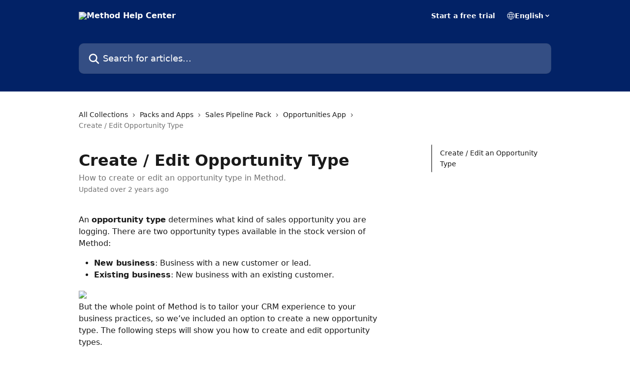

--- FILE ---
content_type: text/html; charset=utf-8
request_url: https://help.method.me/en/articles/2463540-create-edit-opportunity-type
body_size: 14829
content:
<!DOCTYPE html><html lang="en"><head><meta charSet="utf-8" data-next-head=""/><title data-next-head="">Create / Edit Opportunity Type | Method Help Center</title><meta property="og:title" content="Create / Edit Opportunity Type | Method Help Center" data-next-head=""/><meta name="twitter:title" content="Create / Edit Opportunity Type | Method Help Center" data-next-head=""/><meta property="og:description" content="How to create or edit an opportunity type in Method." data-next-head=""/><meta name="twitter:description" content="How to create or edit an opportunity type in Method." data-next-head=""/><meta name="description" content="How to create or edit an opportunity type in Method." data-next-head=""/><meta property="og:type" content="article" data-next-head=""/><meta name="robots" content="all" data-next-head=""/><meta name="viewport" content="width=device-width, initial-scale=1" data-next-head=""/><link href="https://intercom.help/MethodCRM/assets/favicon" rel="icon" data-next-head=""/><link rel="canonical" href="https://help.method.me/en/articles/2463540-create-edit-opportunity-type" data-next-head=""/><link rel="alternate" href="https://help.method.me/en/articles/2463540-create-edit-opportunity-type" hrefLang="en" data-next-head=""/><link rel="alternate" href="https://help.method.me/en/articles/2463540-create-edit-opportunity-type" hrefLang="x-default" data-next-head=""/><link nonce="PJMh9Q46/cP90CEFUUcu5n+egi/ux1O8GNxZvde3WiE=" rel="preload" href="https://static.intercomassets.com/_next/static/css/3141721a1e975790.css" as="style"/><link nonce="PJMh9Q46/cP90CEFUUcu5n+egi/ux1O8GNxZvde3WiE=" rel="stylesheet" href="https://static.intercomassets.com/_next/static/css/3141721a1e975790.css" data-n-g=""/><noscript data-n-css="PJMh9Q46/cP90CEFUUcu5n+egi/ux1O8GNxZvde3WiE="></noscript><script defer="" nonce="PJMh9Q46/cP90CEFUUcu5n+egi/ux1O8GNxZvde3WiE=" nomodule="" src="https://static.intercomassets.com/_next/static/chunks/polyfills-42372ed130431b0a.js"></script><script defer="" src="https://static.intercomassets.com/_next/static/chunks/7506.a4d4b38169fb1abb.js" nonce="PJMh9Q46/cP90CEFUUcu5n+egi/ux1O8GNxZvde3WiE="></script><script src="https://static.intercomassets.com/_next/static/chunks/webpack-4da537da2e1399c9.js" nonce="PJMh9Q46/cP90CEFUUcu5n+egi/ux1O8GNxZvde3WiE=" defer=""></script><script src="https://static.intercomassets.com/_next/static/chunks/framework-1f1b8d38c1d86c61.js" nonce="PJMh9Q46/cP90CEFUUcu5n+egi/ux1O8GNxZvde3WiE=" defer=""></script><script src="https://static.intercomassets.com/_next/static/chunks/main-867d51f9867933e7.js" nonce="PJMh9Q46/cP90CEFUUcu5n+egi/ux1O8GNxZvde3WiE=" defer=""></script><script src="https://static.intercomassets.com/_next/static/chunks/pages/_app-02ea0cdde8491f07.js" nonce="PJMh9Q46/cP90CEFUUcu5n+egi/ux1O8GNxZvde3WiE=" defer=""></script><script src="https://static.intercomassets.com/_next/static/chunks/d0502abb-aa607f45f5026044.js" nonce="PJMh9Q46/cP90CEFUUcu5n+egi/ux1O8GNxZvde3WiE=" defer=""></script><script src="https://static.intercomassets.com/_next/static/chunks/6190-ef428f6633b5a03f.js" nonce="PJMh9Q46/cP90CEFUUcu5n+egi/ux1O8GNxZvde3WiE=" defer=""></script><script src="https://static.intercomassets.com/_next/static/chunks/5729-6d79ddfe1353a77c.js" nonce="PJMh9Q46/cP90CEFUUcu5n+egi/ux1O8GNxZvde3WiE=" defer=""></script><script src="https://static.intercomassets.com/_next/static/chunks/296-7834dcf3444315af.js" nonce="PJMh9Q46/cP90CEFUUcu5n+egi/ux1O8GNxZvde3WiE=" defer=""></script><script src="https://static.intercomassets.com/_next/static/chunks/4835-9db7cd232aae5617.js" nonce="PJMh9Q46/cP90CEFUUcu5n+egi/ux1O8GNxZvde3WiE=" defer=""></script><script src="https://static.intercomassets.com/_next/static/chunks/2735-8954effe331a5dbf.js" nonce="PJMh9Q46/cP90CEFUUcu5n+egi/ux1O8GNxZvde3WiE=" defer=""></script><script src="https://static.intercomassets.com/_next/static/chunks/pages/%5BhelpCenterIdentifier%5D/%5Blocale%5D/articles/%5BarticleSlug%5D-cb17d809302ca462.js" nonce="PJMh9Q46/cP90CEFUUcu5n+egi/ux1O8GNxZvde3WiE=" defer=""></script><script src="https://static.intercomassets.com/_next/static/55on2nE3OuQRdtQuieN9l/_buildManifest.js" nonce="PJMh9Q46/cP90CEFUUcu5n+egi/ux1O8GNxZvde3WiE=" defer=""></script><script src="https://static.intercomassets.com/_next/static/55on2nE3OuQRdtQuieN9l/_ssgManifest.js" nonce="PJMh9Q46/cP90CEFUUcu5n+egi/ux1O8GNxZvde3WiE=" defer=""></script><meta name="sentry-trace" content="98cc599b61e8d3a62b11dda462d37c50-7f13bcff2a21c9e2-0"/><meta name="baggage" content="sentry-environment=production,sentry-release=73b2ec6af7d98520838b50161b730900373976ca,sentry-public_key=187f842308a64dea9f1f64d4b1b9c298,sentry-trace_id=98cc599b61e8d3a62b11dda462d37c50,sentry-org_id=2129,sentry-sampled=false,sentry-sample_rand=0.6593564604573942,sentry-sample_rate=0"/><style id="__jsx-3870238543">:root{--body-bg: rgb(255, 255, 255);
--body-image: none;
--body-bg-rgb: 255, 255, 255;
--body-border: rgb(230, 230, 230);
--body-primary-color: #1a1a1a;
--body-secondary-color: #737373;
--body-reaction-bg: rgb(242, 242, 242);
--body-reaction-text-color: rgb(64, 64, 64);
--body-toc-active-border: #737373;
--body-toc-inactive-border: #f2f2f2;
--body-toc-inactive-color: #737373;
--body-toc-active-font-weight: 400;
--body-table-border: rgb(204, 204, 204);
--body-color: hsl(0, 0%, 0%);
--footer-bg: rgb(255, 255, 255);
--footer-image: none;
--footer-border: rgb(230, 230, 230);
--footer-color: hsl(211, 10%, 61%);
--header-bg: rgb(2, 34, 102);
--header-image: none;
--header-color: hsl(0, 0%, 100%);
--collection-card-bg: rgb(255, 255, 255);
--collection-card-image: none;
--collection-card-color: hsl(221, 96%, 20%);
--card-bg: rgb(255, 255, 255);
--card-border-color: rgb(230, 230, 230);
--card-border-inner-radius: 6px;
--card-border-radius: 8px;
--card-shadow: 0 1px 2px 0 rgb(0 0 0 / 0.05);
--search-bar-border-radius: 10px;
--search-bar-width: 100%;
--ticket-blue-bg-color: #dce1f9;
--ticket-blue-text-color: #334bfa;
--ticket-green-bg-color: #d7efdc;
--ticket-green-text-color: #0f7134;
--ticket-orange-bg-color: #ffebdb;
--ticket-orange-text-color: #b24d00;
--ticket-red-bg-color: #ffdbdb;
--ticket-red-text-color: #df2020;
--header-height: 245px;
--header-subheader-background-color: #000000;
--header-subheader-font-color: #FFFFFF;
--content-block-bg: rgb(255, 255, 255);
--content-block-image: none;
--content-block-color: hsl(0, 0%, 10%);
--content-block-button-bg: rgb(51, 75, 250);
--content-block-button-image: none;
--content-block-button-color: hsl(0, 0%, 100%);
--content-block-button-radius: 6px;
--primary-color: hsl(221, 96%, 20%);
--primary-color-alpha-10: hsla(221, 96%, 20%, 0.1);
--primary-color-alpha-60: hsla(221, 96%, 20%, 0.6);
--text-on-primary-color: #ffffff}</style><style id="__jsx-1611979459">:root{--font-family-primary: system-ui, "Segoe UI", "Roboto", "Helvetica", "Arial", sans-serif, "Apple Color Emoji", "Segoe UI Emoji", "Segoe UI Symbol"}</style><style id="__jsx-2466147061">:root{--font-family-secondary: system-ui, "Segoe UI", "Roboto", "Helvetica", "Arial", sans-serif, "Apple Color Emoji", "Segoe UI Emoji", "Segoe UI Symbol"}</style><style id="__jsx-cf6f0ea00fa5c760">.fade-background.jsx-cf6f0ea00fa5c760{background:radial-gradient(333.38%100%at 50%0%,rgba(var(--body-bg-rgb),0)0%,rgba(var(--body-bg-rgb),.00925356)11.67%,rgba(var(--body-bg-rgb),.0337355)21.17%,rgba(var(--body-bg-rgb),.0718242)28.85%,rgba(var(--body-bg-rgb),.121898)35.03%,rgba(var(--body-bg-rgb),.182336)40.05%,rgba(var(--body-bg-rgb),.251516)44.25%,rgba(var(--body-bg-rgb),.327818)47.96%,rgba(var(--body-bg-rgb),.409618)51.51%,rgba(var(--body-bg-rgb),.495297)55.23%,rgba(var(--body-bg-rgb),.583232)59.47%,rgba(var(--body-bg-rgb),.671801)64.55%,rgba(var(--body-bg-rgb),.759385)70.81%,rgba(var(--body-bg-rgb),.84436)78.58%,rgba(var(--body-bg-rgb),.9551)88.2%,rgba(var(--body-bg-rgb),1)100%),var(--header-image),var(--header-bg);background-size:cover;background-position-x:center}</style><style id="__jsx-27f84a20f81f6ce9">.table-of-contents::-webkit-scrollbar{width:8px}.table-of-contents::-webkit-scrollbar-thumb{background-color:#f2f2f2;border-radius:8px}</style><style id="__jsx-a49d9ef8a9865a27">.table_of_contents.jsx-a49d9ef8a9865a27{max-width:260px;min-width:260px}</style><style id="__jsx-62724fba150252e0">.related_articles section a{color:initial}</style><style id="__jsx-4bed0c08ce36899e">.article_body a:not(.intercom-h2b-button){color:var(--primary-color)}article a.intercom-h2b-button{background-color:var(--primary-color);border:0}.zendesk-article table{overflow-x:scroll!important;display:block!important;height:auto!important}.intercom-interblocks-unordered-nested-list ul,.intercom-interblocks-ordered-nested-list ol{margin-top:16px;margin-bottom:16px}.intercom-interblocks-unordered-nested-list ul .intercom-interblocks-unordered-nested-list ul,.intercom-interblocks-unordered-nested-list ul .intercom-interblocks-ordered-nested-list ol,.intercom-interblocks-ordered-nested-list ol .intercom-interblocks-ordered-nested-list ol,.intercom-interblocks-ordered-nested-list ol .intercom-interblocks-unordered-nested-list ul{margin-top:0;margin-bottom:0}.intercom-interblocks-image a:focus{outline-offset:3px}</style></head><body><div id="__next"><div dir="ltr" class="h-full w-full"><a href="#main-content" class="sr-only font-bold text-header-color focus:not-sr-only focus:absolute focus:left-4 focus:top-4 focus:z-50" aria-roledescription="Link, Press control-option-right-arrow to exit">Skip to main content</a><main class="header__lite"><header id="header" data-testid="header" class="jsx-cf6f0ea00fa5c760 flex flex-col text-header-color"><div class="jsx-cf6f0ea00fa5c760 relative flex grow flex-col mb-9 bg-header-bg bg-header-image bg-cover bg-center pb-9"><div id="sr-announcement" aria-live="polite" class="jsx-cf6f0ea00fa5c760 sr-only"></div><div class="jsx-cf6f0ea00fa5c760 flex h-full flex-col items-center marker:shrink-0"><section class="relative flex w-full flex-col mb-6 pb-6"><div class="header__meta_wrapper flex justify-center px-5 pt-6 leading-none sm:px-10"><div class="flex items-center w-240" data-testid="subheader-container"><div class="mo__body header__site_name"><div class="header__logo"><a href="/en/"><img src="https://downloads.intercomcdn.com/i/o/437933/87e9c239a99a38298f9ffbe1/f3561b94a84157117ea670e0287a2470.png" height="125" alt="Method Help Center"/></a></div></div><div><div class="flex items-center font-semibold"><div class="flex items-center md:hidden" data-testid="small-screen-children"><button class="flex items-center border-none bg-transparent px-1.5" data-testid="hamburger-menu-button" aria-label="Open menu"><svg width="24" height="24" viewBox="0 0 16 16" xmlns="http://www.w3.org/2000/svg" class="fill-current"><path d="M1.86861 2C1.38889 2 1 2.3806 1 2.85008C1 3.31957 1.38889 3.70017 1.86861 3.70017H14.1314C14.6111 3.70017 15 3.31957 15 2.85008C15 2.3806 14.6111 2 14.1314 2H1.86861Z"></path><path d="M1 8C1 7.53051 1.38889 7.14992 1.86861 7.14992H14.1314C14.6111 7.14992 15 7.53051 15 8C15 8.46949 14.6111 8.85008 14.1314 8.85008H1.86861C1.38889 8.85008 1 8.46949 1 8Z"></path><path d="M1 13.1499C1 12.6804 1.38889 12.2998 1.86861 12.2998H14.1314C14.6111 12.2998 15 12.6804 15 13.1499C15 13.6194 14.6111 14 14.1314 14H1.86861C1.38889 14 1 13.6194 1 13.1499Z"></path></svg></button><div class="fixed right-0 top-0 z-50 h-full w-full hidden" data-testid="hamburger-menu"><div class="flex h-full w-full justify-end bg-black bg-opacity-30"><div class="flex h-fit w-full flex-col bg-white opacity-100 sm:h-full sm:w-1/2"><button class="text-body-font flex items-center self-end border-none bg-transparent pr-6 pt-6" data-testid="hamburger-menu-close-button" aria-label="Close menu"><svg width="24" height="24" viewBox="0 0 16 16" xmlns="http://www.w3.org/2000/svg"><path d="M3.5097 3.5097C3.84165 3.17776 4.37984 3.17776 4.71178 3.5097L7.99983 6.79775L11.2879 3.5097C11.6198 3.17776 12.158 3.17776 12.49 3.5097C12.8219 3.84165 12.8219 4.37984 12.49 4.71178L9.20191 7.99983L12.49 11.2879C12.8219 11.6198 12.8219 12.158 12.49 12.49C12.158 12.8219 11.6198 12.8219 11.2879 12.49L7.99983 9.20191L4.71178 12.49C4.37984 12.8219 3.84165 12.8219 3.5097 12.49C3.17776 12.158 3.17776 11.6198 3.5097 11.2879L6.79775 7.99983L3.5097 4.71178C3.17776 4.37984 3.17776 3.84165 3.5097 3.5097Z"></path></svg></button><nav class="flex flex-col pl-4 text-black"><a target="_blank" rel="noopener noreferrer" href="https://signup.method.me/methodcrm/" class="mx-5 mb-5 text-md no-underline hover:opacity-80 md:mx-3 md:my-0 md:text-base" data-testid="header-link-0">Start a free trial</a><div class="relative cursor-pointer has-[:focus]:outline"><select class="peer absolute z-10 block h-6 w-full cursor-pointer opacity-0 md:text-base" aria-label="Change language" id="language-selector"><option value="/en/articles/2463540-create-edit-opportunity-type" class="text-black" selected="">English</option></select><div class="mb-10 ml-5 flex items-center gap-1 text-md hover:opacity-80 peer-hover:opacity-80 md:m-0 md:ml-3 md:text-base" aria-hidden="true"><svg id="locale-picker-globe" width="16" height="16" viewBox="0 0 16 16" fill="none" xmlns="http://www.w3.org/2000/svg" class="shrink-0" aria-hidden="true"><path d="M8 15C11.866 15 15 11.866 15 8C15 4.13401 11.866 1 8 1C4.13401 1 1 4.13401 1 8C1 11.866 4.13401 15 8 15Z" stroke="currentColor" stroke-linecap="round" stroke-linejoin="round"></path><path d="M8 15C9.39949 15 10.534 11.866 10.534 8C10.534 4.13401 9.39949 1 8 1C6.60051 1 5.466 4.13401 5.466 8C5.466 11.866 6.60051 15 8 15Z" stroke="currentColor" stroke-linecap="round" stroke-linejoin="round"></path><path d="M1.448 5.75989H14.524" stroke="currentColor" stroke-linecap="round" stroke-linejoin="round"></path><path d="M1.448 10.2402H14.524" stroke="currentColor" stroke-linecap="round" stroke-linejoin="round"></path></svg>English<svg id="locale-picker-arrow" width="16" height="16" viewBox="0 0 16 16" fill="none" xmlns="http://www.w3.org/2000/svg" class="shrink-0" aria-hidden="true"><path d="M5 6.5L8.00093 9.5L11 6.50187" stroke="currentColor" stroke-width="1.5" stroke-linecap="round" stroke-linejoin="round"></path></svg></div></div></nav></div></div></div></div><nav class="hidden items-center md:flex" data-testid="large-screen-children"><a target="_blank" rel="noopener noreferrer" href="https://signup.method.me/methodcrm/" class="mx-5 mb-5 text-md no-underline hover:opacity-80 md:mx-3 md:my-0 md:text-base" data-testid="header-link-0">Start a free trial</a><div class="relative cursor-pointer has-[:focus]:outline"><select class="peer absolute z-10 block h-6 w-full cursor-pointer opacity-0 md:text-base" aria-label="Change language" id="language-selector"><option value="/en/articles/2463540-create-edit-opportunity-type" class="text-black" selected="">English</option></select><div class="mb-10 ml-5 flex items-center gap-1 text-md hover:opacity-80 peer-hover:opacity-80 md:m-0 md:ml-3 md:text-base" aria-hidden="true"><svg id="locale-picker-globe" width="16" height="16" viewBox="0 0 16 16" fill="none" xmlns="http://www.w3.org/2000/svg" class="shrink-0" aria-hidden="true"><path d="M8 15C11.866 15 15 11.866 15 8C15 4.13401 11.866 1 8 1C4.13401 1 1 4.13401 1 8C1 11.866 4.13401 15 8 15Z" stroke="currentColor" stroke-linecap="round" stroke-linejoin="round"></path><path d="M8 15C9.39949 15 10.534 11.866 10.534 8C10.534 4.13401 9.39949 1 8 1C6.60051 1 5.466 4.13401 5.466 8C5.466 11.866 6.60051 15 8 15Z" stroke="currentColor" stroke-linecap="round" stroke-linejoin="round"></path><path d="M1.448 5.75989H14.524" stroke="currentColor" stroke-linecap="round" stroke-linejoin="round"></path><path d="M1.448 10.2402H14.524" stroke="currentColor" stroke-linecap="round" stroke-linejoin="round"></path></svg>English<svg id="locale-picker-arrow" width="16" height="16" viewBox="0 0 16 16" fill="none" xmlns="http://www.w3.org/2000/svg" class="shrink-0" aria-hidden="true"><path d="M5 6.5L8.00093 9.5L11 6.50187" stroke="currentColor" stroke-width="1.5" stroke-linecap="round" stroke-linejoin="round"></path></svg></div></div></nav></div></div></div></div></section><section class="relative mx-5 flex h-full w-full flex-col items-center px-5 sm:px-10"><div class="flex h-full max-w-full flex-col w-240 justify-end" data-testid="main-header-container"><div id="search-bar" class="relative w-full"><form action="/en/" autoComplete="off"><div class="flex w-full flex-col items-start"><div class="relative flex w-full sm:w-search-bar"><label for="search-input" class="sr-only">Search for articles...</label><input id="search-input" type="text" autoComplete="off" class="peer w-full rounded-search-bar border border-black-alpha-8 bg-white-alpha-20 p-4 ps-12 font-secondary text-lg text-header-color shadow-search-bar outline-none transition ease-linear placeholder:text-header-color hover:bg-white-alpha-27 hover:shadow-search-bar-hover focus:border-transparent focus:bg-white focus:text-black-10 focus:shadow-search-bar-focused placeholder:focus:text-black-45" placeholder="Search for articles..." name="q" aria-label="Search for articles..." value=""/><div class="absolute inset-y-0 start-0 flex items-center fill-header-color peer-focus-visible:fill-black-45 pointer-events-none ps-5"><svg width="22" height="21" viewBox="0 0 22 21" xmlns="http://www.w3.org/2000/svg" class="fill-inherit" aria-hidden="true"><path fill-rule="evenodd" clip-rule="evenodd" d="M3.27485 8.7001C3.27485 5.42781 5.92757 2.7751 9.19985 2.7751C12.4721 2.7751 15.1249 5.42781 15.1249 8.7001C15.1249 11.9724 12.4721 14.6251 9.19985 14.6251C5.92757 14.6251 3.27485 11.9724 3.27485 8.7001ZM9.19985 0.225098C4.51924 0.225098 0.724854 4.01948 0.724854 8.7001C0.724854 13.3807 4.51924 17.1751 9.19985 17.1751C11.0802 17.1751 12.8176 16.5627 14.2234 15.5265L19.0981 20.4013C19.5961 20.8992 20.4033 20.8992 20.9013 20.4013C21.3992 19.9033 21.3992 19.0961 20.9013 18.5981L16.0264 13.7233C17.0625 12.3176 17.6749 10.5804 17.6749 8.7001C17.6749 4.01948 13.8805 0.225098 9.19985 0.225098Z"></path></svg></div></div></div></form></div></div></section></div></div></header><div class="z-1 flex shrink-0 grow basis-auto justify-center px-5 sm:px-10"><section data-testid="main-content" id="main-content" class="max-w-full w-240"><section data-testid="article-section" class="section section__article"><div class="flex-row-reverse justify-between flex"><div class="jsx-a49d9ef8a9865a27 w-61 sticky top-8 ml-7 max-w-61 self-start max-lg:hidden mt-16"><div class="jsx-27f84a20f81f6ce9 table-of-contents max-h-[calc(100vh-96px)] overflow-y-auto rounded-2xl text-body-primary-color hover:text-primary max-lg:border max-lg:border-solid max-lg:border-body-border max-lg:shadow-solid-1"><div data-testid="toc-dropdown" class="jsx-27f84a20f81f6ce9 hidden cursor-pointer justify-between border-b max-lg:flex max-lg:flex-row max-lg:border-x-0 max-lg:border-t-0 max-lg:border-solid max-lg:border-b-body-border"><div class="jsx-27f84a20f81f6ce9 my-2 max-lg:pl-4">Table of contents</div><div class="jsx-27f84a20f81f6ce9 "><svg class="ml-2 mr-4 mt-3 transition-transform" transform="rotate(180)" width="16" height="16" fill="none" xmlns="http://www.w3.org/2000/svg"><path fill-rule="evenodd" clip-rule="evenodd" d="M3.93353 5.93451C4.24595 5.62209 4.75248 5.62209 5.0649 5.93451L7.99922 8.86882L10.9335 5.93451C11.246 5.62209 11.7525 5.62209 12.0649 5.93451C12.3773 6.24693 12.3773 6.75346 12.0649 7.06588L8.5649 10.5659C8.25249 10.8783 7.74595 10.8783 7.43353 10.5659L3.93353 7.06588C3.62111 6.75346 3.62111 6.24693 3.93353 5.93451Z" fill="currentColor"></path></svg></div></div><div data-testid="toc-body" class="jsx-27f84a20f81f6ce9 my-2"><section data-testid="toc-section-0" class="jsx-27f84a20f81f6ce9 flex border-y-0 border-e-0 border-s-2 border-solid py-1.5 max-lg:border-none border-body-toc-active-border px-4"><a id="#h_1c6cf1c6f3" href="#h_1c6cf1c6f3" data-testid="toc-link-0" class="jsx-27f84a20f81f6ce9 w-full no-underline hover:text-body-primary-color max-lg:inline-block max-lg:text-body-primary-color max-lg:hover:text-primary lg:text-base font-toc-active text-body-primary-color"></a></section></div></div></div><div class="relative z-3 w-full lg:max-w-160 "><div class="flex pb-6 max-md:pb-2 lg:max-w-160"><div tabindex="-1" class="focus:outline-none"><div class="flex flex-wrap items-baseline pb-4 text-base" tabindex="0" role="navigation" aria-label="Breadcrumb"><a href="/en/" class="pr-2 text-body-primary-color no-underline hover:text-body-secondary-color">All Collections</a><div class="pr-2" aria-hidden="true"><svg width="6" height="10" viewBox="0 0 6 10" class="block h-2 w-2 fill-body-secondary-color rtl:rotate-180" xmlns="http://www.w3.org/2000/svg"><path fill-rule="evenodd" clip-rule="evenodd" d="M0.648862 0.898862C0.316916 1.23081 0.316916 1.769 0.648862 2.10094L3.54782 4.9999L0.648862 7.89886C0.316916 8.23081 0.316917 8.769 0.648862 9.10094C0.980808 9.43289 1.519 9.43289 1.85094 9.10094L5.35094 5.60094C5.68289 5.269 5.68289 4.73081 5.35094 4.39886L1.85094 0.898862C1.519 0.566916 0.980807 0.566916 0.648862 0.898862Z"></path></svg></div><a href="https://help.method.me/en/collections/3994903-packs-and-apps" class="pr-2 text-body-primary-color no-underline hover:text-body-secondary-color" data-testid="breadcrumb-0">Packs and Apps</a><div class="pr-2" aria-hidden="true"><svg width="6" height="10" viewBox="0 0 6 10" class="block h-2 w-2 fill-body-secondary-color rtl:rotate-180" xmlns="http://www.w3.org/2000/svg"><path fill-rule="evenodd" clip-rule="evenodd" d="M0.648862 0.898862C0.316916 1.23081 0.316916 1.769 0.648862 2.10094L3.54782 4.9999L0.648862 7.89886C0.316916 8.23081 0.316917 8.769 0.648862 9.10094C0.980808 9.43289 1.519 9.43289 1.85094 9.10094L5.35094 5.60094C5.68289 5.269 5.68289 4.73081 5.35094 4.39886L1.85094 0.898862C1.519 0.566916 0.980807 0.566916 0.648862 0.898862Z"></path></svg></div><a href="https://help.method.me/en/collections/1419123-sales-pipeline-pack" class="pr-2 text-body-primary-color no-underline hover:text-body-secondary-color" data-testid="breadcrumb-1">Sales Pipeline Pack</a><div class="pr-2" aria-hidden="true"><svg width="6" height="10" viewBox="0 0 6 10" class="block h-2 w-2 fill-body-secondary-color rtl:rotate-180" xmlns="http://www.w3.org/2000/svg"><path fill-rule="evenodd" clip-rule="evenodd" d="M0.648862 0.898862C0.316916 1.23081 0.316916 1.769 0.648862 2.10094L3.54782 4.9999L0.648862 7.89886C0.316916 8.23081 0.316917 8.769 0.648862 9.10094C0.980808 9.43289 1.519 9.43289 1.85094 9.10094L5.35094 5.60094C5.68289 5.269 5.68289 4.73081 5.35094 4.39886L1.85094 0.898862C1.519 0.566916 0.980807 0.566916 0.648862 0.898862Z"></path></svg></div><a href="https://help.method.me/en/collections/1428091-opportunities-app" class="pr-2 text-body-primary-color no-underline hover:text-body-secondary-color" data-testid="breadcrumb-2">Opportunities App</a><div class="pr-2" aria-hidden="true"><svg width="6" height="10" viewBox="0 0 6 10" class="block h-2 w-2 fill-body-secondary-color rtl:rotate-180" xmlns="http://www.w3.org/2000/svg"><path fill-rule="evenodd" clip-rule="evenodd" d="M0.648862 0.898862C0.316916 1.23081 0.316916 1.769 0.648862 2.10094L3.54782 4.9999L0.648862 7.89886C0.316916 8.23081 0.316917 8.769 0.648862 9.10094C0.980808 9.43289 1.519 9.43289 1.85094 9.10094L5.35094 5.60094C5.68289 5.269 5.68289 4.73081 5.35094 4.39886L1.85094 0.898862C1.519 0.566916 0.980807 0.566916 0.648862 0.898862Z"></path></svg></div><div class="text-body-secondary-color">Create / Edit Opportunity Type</div></div></div></div><div class=""><div class="article intercom-force-break"><div class="mb-10 max-lg:mb-6"><div class="flex flex-col gap-4"><div class="flex flex-col"><h1 class="mb-1 font-primary text-2xl font-bold leading-10 text-body-primary-color">Create / Edit Opportunity Type</h1><div class="text-md font-normal leading-normal text-body-secondary-color"><p>How to create or edit an opportunity type in Method.</p></div></div><div class="avatar"><div class="avatar__info -mt-0.5 text-base"><span class="text-body-secondary-color"> <!-- -->Updated over 2 years ago</span></div></div></div></div><div class="jsx-4bed0c08ce36899e flex-col"><div class="jsx-4bed0c08ce36899e mb-7 ml-0 text-md max-messenger:mb-6 lg:hidden"><div class="jsx-27f84a20f81f6ce9 table-of-contents max-h-[calc(100vh-96px)] overflow-y-auto rounded-2xl text-body-primary-color hover:text-primary max-lg:border max-lg:border-solid max-lg:border-body-border max-lg:shadow-solid-1"><div data-testid="toc-dropdown" class="jsx-27f84a20f81f6ce9 hidden cursor-pointer justify-between border-b max-lg:flex max-lg:flex-row max-lg:border-x-0 max-lg:border-t-0 max-lg:border-solid max-lg:border-b-body-border border-b-0"><div class="jsx-27f84a20f81f6ce9 my-2 max-lg:pl-4">Table of contents</div><div class="jsx-27f84a20f81f6ce9 "><svg class="ml-2 mr-4 mt-3 transition-transform" transform="" width="16" height="16" fill="none" xmlns="http://www.w3.org/2000/svg"><path fill-rule="evenodd" clip-rule="evenodd" d="M3.93353 5.93451C4.24595 5.62209 4.75248 5.62209 5.0649 5.93451L7.99922 8.86882L10.9335 5.93451C11.246 5.62209 11.7525 5.62209 12.0649 5.93451C12.3773 6.24693 12.3773 6.75346 12.0649 7.06588L8.5649 10.5659C8.25249 10.8783 7.74595 10.8783 7.43353 10.5659L3.93353 7.06588C3.62111 6.75346 3.62111 6.24693 3.93353 5.93451Z" fill="currentColor"></path></svg></div></div><div data-testid="toc-body" class="jsx-27f84a20f81f6ce9 hidden my-2"><section data-testid="toc-section-0" class="jsx-27f84a20f81f6ce9 flex border-y-0 border-e-0 border-s-2 border-solid py-1.5 max-lg:border-none border-body-toc-active-border px-4"><a id="#h_1c6cf1c6f3" href="#h_1c6cf1c6f3" data-testid="toc-link-0" class="jsx-27f84a20f81f6ce9 w-full no-underline hover:text-body-primary-color max-lg:inline-block max-lg:text-body-primary-color max-lg:hover:text-primary lg:text-base font-toc-active text-body-primary-color"></a></section></div></div></div><div class="jsx-4bed0c08ce36899e article_body"><article class="jsx-4bed0c08ce36899e "><div class="intercom-interblocks-paragraph no-margin intercom-interblocks-align-left"><p>An <b>opportunity type</b> determines what kind of sales opportunity you are logging. There are two opportunity types available in the stock version of Method:</p></div><div class="intercom-interblocks-unordered-nested-list"><ul><li><div class="intercom-interblocks-paragraph no-margin intercom-interblocks-align-left"><p><b>New business</b>: Business with a new customer or lead.</p></div></li><li><div class="intercom-interblocks-paragraph no-margin intercom-interblocks-align-left"><p><b>Existing business</b>: New business with an existing customer.</p></div></li></ul></div><div class="intercom-interblocks-image intercom-interblocks-align-left"><a href="https://downloads.intercomcdn.com/i/o/772094781/7e9079dee7a5dcde21c40d55/image.png?expires=1768237200&amp;signature=ee097d4e3bf7f09e627267459ca2239945c91729128d6358b385acf16fec5499&amp;req=cyclFsB6moleFb4f3HP0gPsqA6x07zDFbzkfN4yNAEK94xFxQJE3gNOGIQQ4%0AeY1sxl1LPiOzE%2FEHRA%3D%3D%0A" target="_blank" rel="noreferrer nofollow noopener"><img src="https://downloads.intercomcdn.com/i/o/772094781/7e9079dee7a5dcde21c40d55/image.png?expires=1768237200&amp;signature=ee097d4e3bf7f09e627267459ca2239945c91729128d6358b385acf16fec5499&amp;req=cyclFsB6moleFb4f3HP0gPsqA6x07zDFbzkfN4yNAEK94xFxQJE3gNOGIQQ4%0AeY1sxl1LPiOzE%2FEHRA%3D%3D%0A" width="1280" height="1264"/></a></div><div class="intercom-interblocks-paragraph no-margin intercom-interblocks-align-left"><p>But the whole point of Method is to tailor your CRM experience to your business practices, so we’ve included an option to create a new opportunity type. The following steps will show you how to create and edit opportunity types.</p></div><div class="intercom-interblocks-callout" style="background-color:#feedaf80;border-color:#fbc91633"><div class="intercom-interblocks-paragraph no-margin intercom-interblocks-align-left"><p><b>Note</b>: The add and edit screens are laid out the same way, so we will go through how to create a new type. You will need to go into an opportunity in order to manage an opportunity type.</p></div></div><div class="intercom-interblocks-horizontal-rule"><hr/></div><div class="intercom-interblocks-paragraph no-margin intercom-interblocks-align-left"><p> </p></div><div class="intercom-interblocks-heading intercom-interblocks-align-left"><h1 id="h_1c6cf1c6f3">Create / Edit an Opportunity Type</h1></div><div class="intercom-interblocks-ordered-nested-list"><ol><li><div class="intercom-interblocks-paragraph no-margin intercom-interblocks-align-left"><p>From your Method dashboard click <b>⊕ New</b> on your <i>Opportunities App</i>.</p></div><div class="intercom-interblocks-image intercom-interblocks-align-left"><a href="https://downloads.intercomcdn.com/i/o/772086701/b5991fb4ab7eb1ab8d2e8a55/image.png?expires=1768237200&amp;signature=538e2e27c2ccd82b3e8004cf49d572687a8e3b662f735be2274fb90a2af24987&amp;req=cyclFsF4moFeFb4f3HP0gMSkojSVVAp1V7rBFzWRC9Mpz3VfZZ%2BRNEWKnitH%0Aj68%3D%0A" target="_blank" rel="noreferrer nofollow noopener"><img src="https://downloads.intercomcdn.com/i/o/772086701/b5991fb4ab7eb1ab8d2e8a55/image.png?expires=1768237200&amp;signature=538e2e27c2ccd82b3e8004cf49d572687a8e3b662f735be2274fb90a2af24987&amp;req=cyclFsF4moFeFb4f3HP0gMSkojSVVAp1V7rBFzWRC9Mpz3VfZZ%2BRNEWKnitH%0Aj68%3D%0A"/></a></div></li><li><div class="intercom-interblocks-paragraph no-margin intercom-interblocks-align-left"><p>This opens your <i>New Opportunity</i> screen. In the <i>Type</i> dropdown, click <b>New/Edit Opportunity Type</b>. </p></div><div class="intercom-interblocks-image intercom-interblocks-align-left"><a href="https://downloads.intercomcdn.com/i/o/772096967/6611da5cf6388f2ace8e8135/image.png?expires=1768237200&amp;signature=b592f70ea81e396a21d25158bfadfeecb038f0fa23cd471aaf7e1786c05a6003&amp;req=cyclFsB4lIdYFb4f3HP0gOpW26gGk8Cc%2BaDXy5Wz8xdh%2Bjtc3nNRwl7iaCD9%0ATdI%3D%0A" target="_blank" rel="noreferrer nofollow noopener"><img src="https://downloads.intercomcdn.com/i/o/772096967/6611da5cf6388f2ace8e8135/image.png?expires=1768237200&amp;signature=b592f70ea81e396a21d25158bfadfeecb038f0fa23cd471aaf7e1786c05a6003&amp;req=cyclFsB4lIdYFb4f3HP0gOpW26gGk8Cc%2BaDXy5Wz8xdh%2Bjtc3nNRwl7iaCD9%0ATdI%3D%0A" width="1280" height="1074"/></a></div></li><li><div class="intercom-interblocks-paragraph no-margin intercom-interblocks-align-left"><p>This opens the <i>Opportunity Type List</i>. To edit an existing type, select it from the list. To create a new one, click ⊕ <b>New Opportunity Type</b>. </p></div><div class="intercom-interblocks-image intercom-interblocks-align-left"><a href="https://downloads.intercomcdn.com/i/o/772098787/7caca3433bde73f9470ec64b/image.png?expires=1768237200&amp;signature=fc5da6f19223dfbf216915e0ed524fd37b3486500f25d36132c8cd7f7e3df78a&amp;req=cyclFsB2molYFb4f3HP0gMm5qhexZTyYu0uD5GMn%2FtFQeyeRcAbIU9RKAljn%0AEJM%3D%0A" target="_blank" rel="noreferrer nofollow noopener"><img src="https://downloads.intercomcdn.com/i/o/772098787/7caca3433bde73f9470ec64b/image.png?expires=1768237200&amp;signature=fc5da6f19223dfbf216915e0ed524fd37b3486500f25d36132c8cd7f7e3df78a&amp;req=cyclFsB2molYFb4f3HP0gMm5qhexZTyYu0uD5GMn%2FtFQeyeRcAbIU9RKAljn%0AEJM%3D%0A" width="1280" height="781"/></a></div></li><li><div class="intercom-interblocks-paragraph no-margin intercom-interblocks-align-left"><p>To edit an existing type, select it from the list. To create a new one, click <b>New Opportunity Type</b>. </p></div><div class="intercom-interblocks-image intercom-interblocks-align-left"><a href="https://downloads.intercomcdn.com/i/o/772099573/68678aee25d20d6a70cfac73/image.png?expires=1768237200&amp;signature=ecbf0c69907b6018c538be33bf8de1c5af231e7d087b8e9e2a5cd31dfdbb181d&amp;req=cyclFsB3mIZcFb4f3HP0gDt%2F8kShkFSsk5TKZzRINH7bLoVJiv4yLUSy7UcQ%0AjPs%3D%0A" target="_blank" rel="noreferrer nofollow noopener"><img src="https://downloads.intercomcdn.com/i/o/772099573/68678aee25d20d6a70cfac73/image.png?expires=1768237200&amp;signature=ecbf0c69907b6018c538be33bf8de1c5af231e7d087b8e9e2a5cd31dfdbb181d&amp;req=cyclFsB3mIZcFb4f3HP0gDt%2F8kShkFSsk5TKZzRINH7bLoVJiv4yLUSy7UcQ%0AjPs%3D%0A" width="1280" height="643"/></a></div></li><li><div class="intercom-interblocks-paragraph no-margin intercom-interblocks-align-left"><p>Choose a name for your <b>opportunity type</b>.</p></div></li><li><div class="intercom-interblocks-paragraph no-margin intercom-interblocks-align-left"><p>When you&#x27;re done, click <b>Save</b>. This opportunity type is now available throughout Method.</p></div></li></ol></div><section class="jsx-62724fba150252e0 related_articles my-6"><hr class="jsx-62724fba150252e0 my-6 sm:my-8"/><div class="jsx-62724fba150252e0 mb-3 text-xl font-bold">Related Articles</div><section class="flex flex-col rounded-card border border-solid border-card-border bg-card-bg p-2 sm:p-3"><a class="duration-250 group/article flex flex-row justify-between gap-2 py-2 no-underline transition ease-linear hover:bg-primary-alpha-10 hover:text-primary sm:rounded-card-inner sm:py-3 rounded-card-inner px-3" href="https://help.method.me/en/articles/2406154-onboarding-create-an-opportunity" data-testid="article-link"><div class="flex flex-col p-0"><span class="m-0 text-md text-body-primary-color group-hover/article:text-primary">Onboarding - Create an Opportunity</span></div><div class="flex shrink-0 flex-col justify-center p-0"><svg class="block h-4 w-4 text-primary ltr:-rotate-90 rtl:rotate-90" fill="currentColor" viewBox="0 0 20 20" xmlns="http://www.w3.org/2000/svg"><path fill-rule="evenodd" d="M5.293 7.293a1 1 0 011.414 0L10 10.586l3.293-3.293a1 1 0 111.414 1.414l-4 4a1 1 0 01-1.414 0l-4-4a1 1 0 010-1.414z" clip-rule="evenodd"></path></svg></div></a><a class="duration-250 group/article flex flex-row justify-between gap-2 py-2 no-underline transition ease-linear hover:bg-primary-alpha-10 hover:text-primary sm:rounded-card-inner sm:py-3 rounded-card-inner px-3" href="https://help.method.me/en/articles/2453394-create-edit-an-activity-type" data-testid="article-link"><div class="flex flex-col p-0"><span class="m-0 text-md text-body-primary-color group-hover/article:text-primary">Create / Edit an Activity Type</span></div><div class="flex shrink-0 flex-col justify-center p-0"><svg class="block h-4 w-4 text-primary ltr:-rotate-90 rtl:rotate-90" fill="currentColor" viewBox="0 0 20 20" xmlns="http://www.w3.org/2000/svg"><path fill-rule="evenodd" d="M5.293 7.293a1 1 0 011.414 0L10 10.586l3.293-3.293a1 1 0 111.414 1.414l-4 4a1 1 0 01-1.414 0l-4-4a1 1 0 010-1.414z" clip-rule="evenodd"></path></svg></div></a><a class="duration-250 group/article flex flex-row justify-between gap-2 py-2 no-underline transition ease-linear hover:bg-primary-alpha-10 hover:text-primary sm:rounded-card-inner sm:py-3 rounded-card-inner px-3" href="https://help.method.me/en/articles/2456344-create-edit-an-activity-status" data-testid="article-link"><div class="flex flex-col p-0"><span class="m-0 text-md text-body-primary-color group-hover/article:text-primary">Create / Edit an Activity Status</span></div><div class="flex shrink-0 flex-col justify-center p-0"><svg class="block h-4 w-4 text-primary ltr:-rotate-90 rtl:rotate-90" fill="currentColor" viewBox="0 0 20 20" xmlns="http://www.w3.org/2000/svg"><path fill-rule="evenodd" d="M5.293 7.293a1 1 0 011.414 0L10 10.586l3.293-3.293a1 1 0 111.414 1.414l-4 4a1 1 0 01-1.414 0l-4-4a1 1 0 010-1.414z" clip-rule="evenodd"></path></svg></div></a><a class="duration-250 group/article flex flex-row justify-between gap-2 py-2 no-underline transition ease-linear hover:bg-primary-alpha-10 hover:text-primary sm:rounded-card-inner sm:py-3 rounded-card-inner px-3" href="https://help.method.me/en/articles/2474719-create-edit-an-opportunity-stage" data-testid="article-link"><div class="flex flex-col p-0"><span class="m-0 text-md text-body-primary-color group-hover/article:text-primary">Create / Edit an Opportunity Stage</span></div><div class="flex shrink-0 flex-col justify-center p-0"><svg class="block h-4 w-4 text-primary ltr:-rotate-90 rtl:rotate-90" fill="currentColor" viewBox="0 0 20 20" xmlns="http://www.w3.org/2000/svg"><path fill-rule="evenodd" d="M5.293 7.293a1 1 0 011.414 0L10 10.586l3.293-3.293a1 1 0 111.414 1.414l-4 4a1 1 0 01-1.414 0l-4-4a1 1 0 010-1.414z" clip-rule="evenodd"></path></svg></div></a><a class="duration-250 group/article flex flex-row justify-between gap-2 py-2 no-underline transition ease-linear hover:bg-primary-alpha-10 hover:text-primary sm:rounded-card-inner sm:py-3 rounded-card-inner px-3" href="https://help.method.me/en/articles/7189114-zapier-example-create-an-opportunity" data-testid="article-link"><div class="flex flex-col p-0"><span class="m-0 text-md text-body-primary-color group-hover/article:text-primary">Zapier Example: Create an Opportunity</span></div><div class="flex shrink-0 flex-col justify-center p-0"><svg class="block h-4 w-4 text-primary ltr:-rotate-90 rtl:rotate-90" fill="currentColor" viewBox="0 0 20 20" xmlns="http://www.w3.org/2000/svg"><path fill-rule="evenodd" d="M5.293 7.293a1 1 0 011.414 0L10 10.586l3.293-3.293a1 1 0 111.414 1.414l-4 4a1 1 0 01-1.414 0l-4-4a1 1 0 010-1.414z" clip-rule="evenodd"></path></svg></div></a></section></section></article></div></div></div></div><div class="intercom-reaction-picker -mb-4 -ml-4 -mr-4 mt-6 rounded-card sm:-mb-2 sm:-ml-1 sm:-mr-1 sm:mt-8" role="group" aria-label="feedback form"><div class="intercom-reaction-prompt">Did this answer your question?</div><div class="intercom-reactions-container"><button class="intercom-reaction" aria-label="Disappointed Reaction" tabindex="0" data-reaction-text="disappointed" aria-pressed="false"><span title="Disappointed">😞</span></button><button class="intercom-reaction" aria-label="Neutral Reaction" tabindex="0" data-reaction-text="neutral" aria-pressed="false"><span title="Neutral">😐</span></button><button class="intercom-reaction" aria-label="Smiley Reaction" tabindex="0" data-reaction-text="smiley" aria-pressed="false"><span title="Smiley">😃</span></button></div></div></div></div></section></section></div><footer id="footer" class="mt-24 shrink-0 bg-footer-bg px-0 py-12 text-left text-base text-footer-color"><div class="shrink-0 grow basis-auto px-5 sm:px-10"><div class="mx-auto max-w-240 sm:w-auto"><div><div class="text-center" data-testid="simple-footer-layout"><div class="align-middle text-lg text-footer-color"><a class="no-underline" href="/en/"><img data-testid="logo-img" src="https://downloads.intercomcdn.com/i/o/437933/87e9c239a99a38298f9ffbe1/f3561b94a84157117ea670e0287a2470.png" alt="Method Help Center" class="max-h-8 contrast-80 inline"/></a></div><div class="mt-10" data-testid="simple-footer-links"><div class="flex flex-row justify-center"><span><ul data-testid="custom-links" class="mb-4 p-0" id="custom-links"><li class="mx-3 inline-block list-none"><a target="_blank" href="https://www.method.me/customization-services/" rel="nofollow noreferrer noopener" data-testid="footer-custom-link-0" class="no-underline">Customization Services</a></li><li class="mx-3 inline-block list-none"><a target="_blank" href="https://www.method.me/legal/terms-of-service/" rel="nofollow noreferrer noopener" data-testid="footer-custom-link-1" class="no-underline">Terms of Service</a></li><li class="mx-3 inline-block list-none"><a target="_blank" href="https://www.method.me/legal/security-and-backup/" rel="nofollow noreferrer noopener" data-testid="footer-custom-link-2" class="no-underline">Security and Backup</a></li><li class="mx-3 inline-block list-none"><a target="_blank" href="https://www.method.me/legal/privacy-policy/" rel="nofollow noreferrer noopener" data-testid="footer-custom-link-3" class="no-underline">Privacy Policy</a></li></ul></span></div><ul data-testid="social-links" class="flex flex-wrap items-center gap-4 p-0 justify-center" id="social-links"><li class="list-none align-middle"><a target="_blank" href="https://www.facebook.com/MethodHQ/" rel="nofollow noreferrer noopener" data-testid="footer-social-link-0" class="no-underline"><img src="https://intercom.help/MethodCRM/assets/svg/icon:social-facebook/909aa5" alt="" aria-label="https://www.facebook.com/MethodHQ/" width="16" height="16" loading="lazy" data-testid="social-icon-facebook"/></a></li><li class="list-none align-middle"><a target="_blank" href="https://www.twitter.com/MethodCRM" rel="nofollow noreferrer noopener" data-testid="footer-social-link-1" class="no-underline"><img src="https://intercom.help/MethodCRM/assets/svg/icon:social-twitter/909aa5" alt="" aria-label="https://www.twitter.com/MethodCRM" width="16" height="16" loading="lazy" data-testid="social-icon-twitter"/></a></li><li class="list-none align-middle"><a target="_blank" href="https://www.linkedin.com/company/method-integration" rel="nofollow noreferrer noopener" data-testid="footer-social-link-2" class="no-underline"><img src="https://intercom.help/MethodCRM/assets/svg/icon:social-linkedin/909aa5" alt="" aria-label="https://www.linkedin.com/company/method-integration" width="16" height="16" loading="lazy" data-testid="social-icon-linkedin"/></a></li></ul></div><div class="mt-3 text-base"><div class="intercom-interblocks-paragraph no-margin intercom-interblocks-align-center"><p><a href="https://grow.method.me/demo/?SOURCE=helpcentre" target="_blank" rel="nofollow noopener noreferrer">Book a demo with us!</a></p></div></div></div></div></div></div></footer></main></div></div><script id="__NEXT_DATA__" type="application/json" nonce="PJMh9Q46/cP90CEFUUcu5n+egi/ux1O8GNxZvde3WiE=">{"props":{"pageProps":{"app":{"id":"a4b5qk7m","messengerUrl":"https://widget.intercom.io/widget/a4b5qk7m","name":"Method","poweredByIntercomUrl":"https://www.intercom.com/intercom-link?company=Method\u0026solution=customer-support\u0026utm_campaign=intercom-link\u0026utm_content=We+run+on+Intercom\u0026utm_medium=help-center\u0026utm_referrer=http%3A%2F%2Fhelp.method.me%2Fen%2Farticles%2F2463540-create-edit-opportunity-type\u0026utm_source=desktop-web","features":{"consentBannerBeta":false,"customNotFoundErrorMessage":false,"disableFontPreloading":false,"disableNoMarginClassTransformation":false,"finOnHelpCenter":false,"hideIconsWithBackgroundImages":false,"messengerCustomFonts":false}},"helpCenterSite":{"customDomain":"help.method.me","defaultLocale":"en","disableBranding":true,"externalLoginName":null,"externalLoginUrl":null,"footerContactDetails":null,"footerLinks":{"custom":[{"id":12440,"help_center_site_id":915,"title":"Customization Services","url":"https://www.method.me/customization-services/","sort_order":1,"link_location":"footer","site_link_group_id":6858},{"id":12441,"help_center_site_id":915,"title":"Terms of Service","url":"https://www.method.me/legal/terms-of-service/","sort_order":2,"link_location":"footer","site_link_group_id":6858},{"id":12442,"help_center_site_id":915,"title":"Security and Backup","url":"https://www.method.me/legal/security-and-backup/","sort_order":3,"link_location":"footer","site_link_group_id":6858},{"id":12443,"help_center_site_id":915,"title":"Privacy Policy","url":"https://www.method.me/legal/privacy-policy/","sort_order":4,"link_location":"footer","site_link_group_id":6858}],"socialLinks":[{"iconUrl":"https://intercom.help/MethodCRM/assets/svg/icon:social-facebook","provider":"facebook","url":"https://www.facebook.com/MethodHQ/"},{"iconUrl":"https://intercom.help/MethodCRM/assets/svg/icon:social-twitter","provider":"twitter","url":"https://www.twitter.com/MethodCRM"},{"iconUrl":"https://intercom.help/MethodCRM/assets/svg/icon:social-linkedin","provider":"linkedin","url":"https://www.linkedin.com/company/method-integration"}],"linkGroups":[{"title":null,"links":[{"title":"Customization Services","url":"https://www.method.me/customization-services/"},{"title":"Terms of Service","url":"https://www.method.me/legal/terms-of-service/"},{"title":"Security and Backup","url":"https://www.method.me/legal/security-and-backup/"},{"title":"Privacy Policy","url":"https://www.method.me/legal/privacy-policy/"}]}]},"headerLinks":[{"site_link_group_id":87168,"id":73842,"help_center_site_id":915,"title":"Start a free trial","url":"https://signup.method.me/methodcrm/","sort_order":1,"link_location":"header"}],"homeCollectionCols":3,"googleAnalyticsTrackingId":"UA-7180926-10","googleTagManagerId":null,"pathPrefixForCustomDomain":null,"seoIndexingEnabled":true,"helpCenterId":915,"url":"https://help.method.me","customizedFooterTextContent":[{"type":"paragraph","text":"\u003ca href=\"https://grow.method.me/demo/?SOURCE=helpcentre\" target=\"_blank\" rel=\"nofollow noopener noreferrer\"\u003eBook a demo with us!\u003c/a\u003e","align":"center","class":"no-margin","allowEmpty":true}],"consentBannerConfig":null,"canInjectCustomScripts":false,"scriptSection":1,"customScriptFilesExist":false},"localeLinks":[{"id":"en","absoluteUrl":"https://help.method.me/en/articles/2463540-create-edit-opportunity-type","available":true,"name":"English","selected":true,"url":"/en/articles/2463540-create-edit-opportunity-type"}],"requestContext":{"articleSource":null,"academy":false,"canonicalUrl":"https://help.method.me/en/articles/2463540-create-edit-opportunity-type","headerless":false,"isDefaultDomainRequest":false,"nonce":"PJMh9Q46/cP90CEFUUcu5n+egi/ux1O8GNxZvde3WiE=","rootUrl":"/en/","sheetUserCipher":null,"type":"help-center"},"theme":{"color":"022266","siteName":"Method Help Center","headline":"","headerFontColor":"FFFFFF","logo":"https://downloads.intercomcdn.com/i/o/437933/87e9c239a99a38298f9ffbe1/f3561b94a84157117ea670e0287a2470.png","logoHeight":"125","header":null,"favicon":"https://intercom.help/MethodCRM/assets/favicon","locale":"en","homeUrl":"https://www.method.me","social":null,"urlPrefixForDefaultDomain":"https://intercom.help/MethodCRM","customDomain":"help.method.me","customDomainUsesSsl":true,"customizationOptions":{"customizationType":1,"header":{"backgroundColor":"#022266","fontColor":"#FFFFFF","fadeToEdge":false,"backgroundGradient":null,"backgroundImageId":null,"backgroundImageUrl":null},"body":{"backgroundColor":"#ffffff","fontColor":null,"fadeToEdge":null,"backgroundGradient":null,"backgroundImageId":null},"footer":{"backgroundColor":"#ffffff","fontColor":"#909aa5","fadeToEdge":null,"backgroundGradient":null,"backgroundImageId":null,"showRichTextField":true},"layout":{"homePage":{"blocks":[{"type":"article-list","columns":2,"enabled":true,"localizedContent":[{"title":"Most Viewed Articles","locale":"en","links":[{"articleId":"13178124","type":"article-link"},{"articleId":"589699","type":"article-link"},{"articleId":"1495862","type":"article-link"},{"articleId":"3833870","type":"article-link"},{"articleId":"empty_article_slot","type":"article-link"},{"articleId":"empty_article_slot","type":"article-link"}]}]},{"type":"tickets-portal-link","enabled":false},{"type":"collection-list","columns":3,"template":0},{"type":"content-block","enabled":false,"columns":1}]},"collectionsPage":{"showArticleDescriptions":true},"articlePage":{},"searchPage":{}},"collectionCard":{"global":{"backgroundColor":null,"fontColor":"022266","fadeToEdge":null,"backgroundGradient":null,"backgroundImageId":null,"showIcons":true,"backgroundImageUrl":null},"collections":[]},"global":{"font":{"customFontFaces":[],"primary":null,"secondary":null},"componentStyle":{"card":{"type":"bordered","borderRadius":8}},"namedComponents":{"header":{"subheader":{"enabled":false,"style":{"backgroundColor":"#000000","fontColor":"#FFFFFF"}},"style":{"height":"245px","align":"start","justify":"end"}},"searchBar":{"style":{"width":"100%","borderRadius":10}},"footer":{"type":0}},"brand":{"colors":[],"websiteUrl":""}},"contentBlock":{"blockStyle":{"backgroundColor":"#ffffff","fontColor":"#1a1a1a","fadeToEdge":null,"backgroundGradient":null,"backgroundImageId":null,"backgroundImageUrl":null},"buttonOptions":{"backgroundColor":"#334BFA","fontColor":"#ffffff","borderRadius":6},"isFullWidth":false}},"helpCenterName":"Method Help Center","footerLogo":"https://downloads.intercomcdn.com/i/o/437933/87e9c239a99a38298f9ffbe1/f3561b94a84157117ea670e0287a2470.png","footerLogoHeight":"125","localisedInformation":{"contentBlock":{"locale":"en","title":"Content section title","withButton":false,"description":"","buttonTitle":"Button title","buttonUrl":""}}},"user":{"userId":"269ecdf5-e269-44d5-81dd-cd23bd92b39b","role":"visitor_role","country_code":null},"articleContent":{"articleId":"2463540","author":null,"blocks":[{"type":"paragraph","text":"An \u003cb\u003eopportunity type\u003c/b\u003e determines what kind of sales opportunity you are logging. There are two opportunity types available in the stock version of Method:","class":"no-margin"},{"type":"unorderedNestedList","text":"- \u003cb\u003eNew business\u003c/b\u003e: Business with a new customer or lead.\n- \u003cb\u003eExisting business\u003c/b\u003e: New business with an existing customer.","items":[{"content":[{"type":"paragraph","text":"\u003cb\u003eNew business\u003c/b\u003e: Business with a new customer or lead.","class":"no-margin"}]},{"content":[{"type":"paragraph","text":"\u003cb\u003eExisting business\u003c/b\u003e: New business with an existing customer.","class":"no-margin"}]}]},{"type":"image","url":"https://downloads.intercomcdn.com/i/o/772094781/7e9079dee7a5dcde21c40d55/image.png?expires=1768237200\u0026signature=ee097d4e3bf7f09e627267459ca2239945c91729128d6358b385acf16fec5499\u0026req=cyclFsB6moleFb4f3HP0gPsqA6x07zDFbzkfN4yNAEK94xFxQJE3gNOGIQQ4%0AeY1sxl1LPiOzE%2FEHRA%3D%3D%0A","width":1280,"height":1264},{"type":"paragraph","text":"But the whole point of Method is to tailor your CRM experience to your business practices, so we’ve included an option to create a new opportunity type. The following steps will show you how to create and edit opportunity types.","class":"no-margin"},{"type":"callout","content":[{"type":"paragraph","text":"\u003cb\u003eNote\u003c/b\u003e: The add and edit screens are laid out the same way, so we will go through how to create a new type. You will need to go into an opportunity in order to manage an opportunity type.","class":"no-margin"}],"style":{"backgroundColor":"#feedaf80","borderColor":"#fbc91633"}},{"type":"horizontalRule","text":"___________________________________________________________"},{"type":"paragraph","text":" ","class":"no-margin"},{"type":"heading","text":"Create / Edit an Opportunity Type","idAttribute":"h_1c6cf1c6f3"},{"type":"orderedNestedList","text":"1. From your Method dashboard click \u003cb\u003e⊕ New\u003c/b\u003e on your \u003ci\u003eOpportunities App\u003c/i\u003e.\n\n2. This opens your \u003ci\u003eNew Opportunity\u003c/i\u003e screen. In the \u003ci\u003eType\u003c/i\u003e dropdown, click \u003cb\u003eNew/Edit Opportunity Type\u003c/b\u003e. \n\n3. This opens the \u003ci\u003eOpportunity Type List\u003c/i\u003e. To edit an existing type, select it from the list. To create a new one, click ⊕ \u003cb\u003eNew Opportunity Type\u003c/b\u003e. \n\n4. To edit an existing type, select it from the list. To create a new one, click \u003cb\u003eNew Opportunity Type\u003c/b\u003e. \n\n5. Choose a name for your \u003cb\u003eopportunity type\u003c/b\u003e.\n6. When you're done, click \u003cb\u003eSave\u003c/b\u003e. This opportunity type is now available throughout Method.","items":[{"content":[{"type":"paragraph","text":"From your Method dashboard click \u003cb\u003e⊕ New\u003c/b\u003e on your \u003ci\u003eOpportunities App\u003c/i\u003e.","class":"no-margin"},{"type":"image","url":"https://downloads.intercomcdn.com/i/o/772086701/b5991fb4ab7eb1ab8d2e8a55/image.png?expires=1768237200\u0026signature=538e2e27c2ccd82b3e8004cf49d572687a8e3b662f735be2274fb90a2af24987\u0026req=cyclFsF4moFeFb4f3HP0gMSkojSVVAp1V7rBFzWRC9Mpz3VfZZ%2BRNEWKnitH%0Aj68%3D%0A"}]},{"content":[{"type":"paragraph","text":"This opens your \u003ci\u003eNew Opportunity\u003c/i\u003e screen. In the \u003ci\u003eType\u003c/i\u003e dropdown, click \u003cb\u003eNew/Edit Opportunity Type\u003c/b\u003e. ","class":"no-margin"},{"type":"image","url":"https://downloads.intercomcdn.com/i/o/772096967/6611da5cf6388f2ace8e8135/image.png?expires=1768237200\u0026signature=b592f70ea81e396a21d25158bfadfeecb038f0fa23cd471aaf7e1786c05a6003\u0026req=cyclFsB4lIdYFb4f3HP0gOpW26gGk8Cc%2BaDXy5Wz8xdh%2Bjtc3nNRwl7iaCD9%0ATdI%3D%0A","width":1280,"height":1074}]},{"content":[{"type":"paragraph","text":"This opens the \u003ci\u003eOpportunity Type List\u003c/i\u003e. To edit an existing type, select it from the list. To create a new one, click ⊕ \u003cb\u003eNew Opportunity Type\u003c/b\u003e. ","class":"no-margin"},{"type":"image","url":"https://downloads.intercomcdn.com/i/o/772098787/7caca3433bde73f9470ec64b/image.png?expires=1768237200\u0026signature=fc5da6f19223dfbf216915e0ed524fd37b3486500f25d36132c8cd7f7e3df78a\u0026req=cyclFsB2molYFb4f3HP0gMm5qhexZTyYu0uD5GMn%2FtFQeyeRcAbIU9RKAljn%0AEJM%3D%0A","width":1280,"height":781}]},{"content":[{"type":"paragraph","text":"To edit an existing type, select it from the list. To create a new one, click \u003cb\u003eNew Opportunity Type\u003c/b\u003e. ","class":"no-margin"},{"type":"image","url":"https://downloads.intercomcdn.com/i/o/772099573/68678aee25d20d6a70cfac73/image.png?expires=1768237200\u0026signature=ecbf0c69907b6018c538be33bf8de1c5af231e7d087b8e9e2a5cd31dfdbb181d\u0026req=cyclFsB3mIZcFb4f3HP0gDt%2F8kShkFSsk5TKZzRINH7bLoVJiv4yLUSy7UcQ%0AjPs%3D%0A","width":1280,"height":643}]},{"content":[{"type":"paragraph","text":"Choose a name for your \u003cb\u003eopportunity type\u003c/b\u003e.","class":"no-margin"}]},{"content":[{"type":"paragraph","text":"When you're done, click \u003cb\u003eSave\u003c/b\u003e. This opportunity type is now available throughout Method.","class":"no-margin"}]}]}],"collectionId":"1428091","description":"How to create or edit an opportunity type in Method.","id":"280670","lastUpdated":"Updated over 2 years ago","relatedArticles":[{"title":"Onboarding - Create an Opportunity","url":"https://help.method.me/en/articles/2406154-onboarding-create-an-opportunity"},{"title":"Create / Edit an Activity Type","url":"https://help.method.me/en/articles/2453394-create-edit-an-activity-type"},{"title":"Create / Edit an Activity Status","url":"https://help.method.me/en/articles/2456344-create-edit-an-activity-status"},{"title":"Create / Edit an Opportunity Stage","url":"https://help.method.me/en/articles/2474719-create-edit-an-opportunity-stage"},{"title":"Zapier Example: Create an Opportunity","url":"https://help.method.me/en/articles/7189114-zapier-example-create-an-opportunity"}],"targetUserType":"everyone","title":"Create / Edit Opportunity Type","showTableOfContents":true,"synced":false,"isStandaloneApp":false},"breadcrumbs":[{"url":"https://help.method.me/en/collections/3994903-packs-and-apps","name":"Packs and Apps"},{"url":"https://help.method.me/en/collections/1419123-sales-pipeline-pack","name":"Sales Pipeline Pack"},{"url":"https://help.method.me/en/collections/1428091-opportunities-app","name":"Opportunities App"}],"selectedReaction":null,"showReactions":true,"themeCSSCustomProperties":{"--body-bg":"rgb(255, 255, 255)","--body-image":"none","--body-bg-rgb":"255, 255, 255","--body-border":"rgb(230, 230, 230)","--body-primary-color":"#1a1a1a","--body-secondary-color":"#737373","--body-reaction-bg":"rgb(242, 242, 242)","--body-reaction-text-color":"rgb(64, 64, 64)","--body-toc-active-border":"#737373","--body-toc-inactive-border":"#f2f2f2","--body-toc-inactive-color":"#737373","--body-toc-active-font-weight":400,"--body-table-border":"rgb(204, 204, 204)","--body-color":"hsl(0, 0%, 0%)","--footer-bg":"rgb(255, 255, 255)","--footer-image":"none","--footer-border":"rgb(230, 230, 230)","--footer-color":"hsl(211, 10%, 61%)","--header-bg":"rgb(2, 34, 102)","--header-image":"none","--header-color":"hsl(0, 0%, 100%)","--collection-card-bg":"rgb(255, 255, 255)","--collection-card-image":"none","--collection-card-color":"hsl(221, 96%, 20%)","--card-bg":"rgb(255, 255, 255)","--card-border-color":"rgb(230, 230, 230)","--card-border-inner-radius":"6px","--card-border-radius":"8px","--card-shadow":"0 1px 2px 0 rgb(0 0 0 / 0.05)","--search-bar-border-radius":"10px","--search-bar-width":"100%","--ticket-blue-bg-color":"#dce1f9","--ticket-blue-text-color":"#334bfa","--ticket-green-bg-color":"#d7efdc","--ticket-green-text-color":"#0f7134","--ticket-orange-bg-color":"#ffebdb","--ticket-orange-text-color":"#b24d00","--ticket-red-bg-color":"#ffdbdb","--ticket-red-text-color":"#df2020","--header-height":"245px","--header-subheader-background-color":"#000000","--header-subheader-font-color":"#FFFFFF","--content-block-bg":"rgb(255, 255, 255)","--content-block-image":"none","--content-block-color":"hsl(0, 0%, 10%)","--content-block-button-bg":"rgb(51, 75, 250)","--content-block-button-image":"none","--content-block-button-color":"hsl(0, 0%, 100%)","--content-block-button-radius":"6px","--primary-color":"hsl(221, 96%, 20%)","--primary-color-alpha-10":"hsla(221, 96%, 20%, 0.1)","--primary-color-alpha-60":"hsla(221, 96%, 20%, 0.6)","--text-on-primary-color":"#ffffff"},"intl":{"defaultLocale":"en","locale":"en","messages":{"layout.skip_to_main_content":"Skip to main content","layout.skip_to_main_content_exit":"Link, Press control-option-right-arrow to exit","article.attachment_icon":"Attachment icon","article.related_articles":"Related Articles","article.written_by":"Written by \u003cb\u003e{author}\u003c/b\u003e","article.table_of_contents":"Table of contents","breadcrumb.all_collections":"All Collections","breadcrumb.aria_label":"Breadcrumb","collection.article_count.one":"{count} article","collection.article_count.other":"{count} articles","collection.articles_heading":"Articles","collection.sections_heading":"Collections","collection.written_by.one":"Written by \u003cb\u003e{author}\u003c/b\u003e","collection.written_by.two":"Written by \u003cb\u003e{author1}\u003c/b\u003e and \u003cb\u003e{author2}\u003c/b\u003e","collection.written_by.three":"Written by \u003cb\u003e{author1}\u003c/b\u003e, \u003cb\u003e{author2}\u003c/b\u003e and \u003cb\u003e{author3}\u003c/b\u003e","collection.written_by.four":"Written by \u003cb\u003e{author1}\u003c/b\u003e, \u003cb\u003e{author2}\u003c/b\u003e, \u003cb\u003e{author3}\u003c/b\u003e and 1 other","collection.written_by.other":"Written by \u003cb\u003e{author1}\u003c/b\u003e, \u003cb\u003e{author2}\u003c/b\u003e, \u003cb\u003e{author3}\u003c/b\u003e and {count} others","collection.by.one":"By {author}","collection.by.two":"By {author1} and 1 other","collection.by.other":"By {author1} and {count} others","collection.by.count_one":"1 author","collection.by.count_plural":"{count} authors","community_banner.tip":"Tip","community_banner.label":"\u003cb\u003eNeed more help?\u003c/b\u003e Get support from our {link}","community_banner.link_label":"Community Forum","community_banner.description":"Find answers and get help from Intercom Support and Community Experts","header.headline":"Advice and answers from the {appName} Team","header.menu.open":"Open menu","header.menu.close":"Close menu","locale_picker.aria_label":"Change language","not_authorized.cta":"You can try sending us a message or logging in at {link}","not_found.title":"Uh oh. That page doesn’t exist.","not_found.not_authorized":"Unable to load this article, you may need to sign in first","not_found.try_searching":"Try searching for your answer or just send us a message.","tickets_portal_bad_request.title":"No access to tickets portal","tickets_portal_bad_request.learn_more":"Learn more","tickets_portal_bad_request.send_a_message":"Please contact your admin.","no_articles.title":"Empty Help Center","no_articles.no_articles":"This Help Center doesn't have any articles or collections yet.","preview.invalid_preview":"There is no preview available for {previewType}","reaction_picker.did_this_answer_your_question":"Did this answer your question?","reaction_picker.feedback_form_label":"feedback form","reaction_picker.reaction.disappointed.title":"Disappointed","reaction_picker.reaction.disappointed.aria_label":"Disappointed Reaction","reaction_picker.reaction.neutral.title":"Neutral","reaction_picker.reaction.neutral.aria_label":"Neutral Reaction","reaction_picker.reaction.smiley.title":"Smiley","reaction_picker.reaction.smiley.aria_label":"Smiley Reaction","search.box_placeholder_fin":"Ask a question","search.box_placeholder":"Search for articles...","search.clear_search":"Clear search query","search.fin_card_ask_text":"Ask","search.fin_loading_title_1":"Thinking...","search.fin_loading_title_2":"Searching through sources...","search.fin_loading_title_3":"Analyzing...","search.fin_card_description":"Find the answer with Fin AI","search.fin_empty_state":"Sorry, Fin AI wasn't able to answer your question. Try rephrasing it or asking something different","search.no_results":"We couldn't find any articles for:","search.number_of_results":"{count} search results found","search.submit_btn":"Search for articles","search.successful":"Search results for:","footer.powered_by":"We run on Intercom","footer.privacy.choice":"Your Privacy Choices","footer.social.facebook":"Facebook","footer.social.linkedin":"LinkedIn","footer.social.twitter":"Twitter","tickets.title":"Tickets","tickets.company_selector_option":"{companyName}’s tickets","tickets.all_states":"All states","tickets.filters.company_tickets":"All tickets","tickets.filters.my_tickets":"Created by me","tickets.filters.all":"All","tickets.no_tickets_found":"No tickets found","tickets.empty-state.generic.title":"No tickets found","tickets.empty-state.generic.description":"Try using different keywords or filters.","tickets.empty-state.empty-own-tickets.title":"No tickets created by you","tickets.empty-state.empty-own-tickets.description":"Tickets submitted through the messenger or by a support agent in your conversation will appear here.","tickets.empty-state.empty-q.description":"Try using different keywords or checking for typos.","tickets.navigation.home":"Home","tickets.navigation.tickets_portal":"Tickets portal","tickets.navigation.ticket_details":"Ticket #{ticketId}","tickets.view_conversation":"View conversation","tickets.send_message":"Send us a message","tickets.continue_conversation":"Continue the conversation","tickets.avatar_image.image_alt":"{firstName}’s avatar","tickets.fields.id":"Ticket ID","tickets.fields.type":"Ticket type","tickets.fields.title":"Title","tickets.fields.description":"Description","tickets.fields.created_by":"Created by","tickets.fields.email_for_notification":"You will be notified here and by email","tickets.fields.created_at":"Created on","tickets.fields.sorting_updated_at":"Last Updated","tickets.fields.state":"Ticket state","tickets.fields.assignee":"Assignee","tickets.link-block.title":"Tickets portal.","tickets.link-block.description":"Track the progress of all tickets related to your company.","tickets.states.submitted":"Submitted","tickets.states.in_progress":"In progress","tickets.states.waiting_on_customer":"Waiting on you","tickets.states.resolved":"Resolved","tickets.states.description.unassigned.submitted":"We will pick this up soon","tickets.states.description.assigned.submitted":"{assigneeName} will pick this up soon","tickets.states.description.unassigned.in_progress":"We are working on this!","tickets.states.description.assigned.in_progress":"{assigneeName} is working on this!","tickets.states.description.unassigned.waiting_on_customer":"We need more information from you","tickets.states.description.assigned.waiting_on_customer":"{assigneeName} needs more information from you","tickets.states.description.unassigned.resolved":"We have completed your ticket","tickets.states.description.assigned.resolved":"{assigneeName} has completed your ticket","tickets.attributes.boolean.true":"Yes","tickets.attributes.boolean.false":"No","tickets.filter_any":"\u003cb\u003e{name}\u003c/b\u003e is any","tickets.filter_single":"\u003cb\u003e{name}\u003c/b\u003e is {value}","tickets.filter_multiple":"\u003cb\u003e{name}\u003c/b\u003e is one of {count}","tickets.no_options_found":"No options found","tickets.filters.any_option":"Any","tickets.filters.state":"State","tickets.filters.type":"Type","tickets.filters.created_by":"Created by","tickets.filters.assigned_to":"Assigned to","tickets.filters.created_on":"Created on","tickets.filters.updated_on":"Updated on","tickets.filters.date_range.today":"Today","tickets.filters.date_range.yesterday":"Yesterday","tickets.filters.date_range.last_week":"Last week","tickets.filters.date_range.last_30_days":"Last 30 days","tickets.filters.date_range.last_90_days":"Last 90 days","tickets.filters.date_range.custom":"Custom","tickets.filters.date_range.apply_custom_range":"Apply","tickets.filters.date_range.custom_range.start_date":"From","tickets.filters.date_range.custom_range.end_date":"To","tickets.filters.clear_filters":"Clear filters","cookie_banner.default_text":"This site uses cookies and similar technologies (\"cookies\") as strictly necessary for site operation. We and our partners also would like to set additional cookies to enable site performance analytics, functionality, advertising and social media features. See our {cookiePolicyLink} for details. You can change your cookie preferences in our Cookie Settings.","cookie_banner.gdpr_text":"This site uses cookies and similar technologies (\"cookies\") as strictly necessary for site operation. We and our partners also would like to set additional cookies to enable site performance analytics, functionality, advertising and social media features. See our {cookiePolicyLink} for details. You can change your cookie preferences in our Cookie Settings.","cookie_banner.ccpa_text":"This site employs cookies and other technologies that we and our third party vendors use to monitor and record personal information about you and your interactions with the site (including content viewed, cursor movements, screen recordings, and chat contents) for the purposes described in our Cookie Policy. By continuing to visit our site, you agree to our {websiteTermsLink}, {privacyPolicyLink} and {cookiePolicyLink}.","cookie_banner.simple_text":"We use cookies to make our site work and also for analytics and advertising purposes. You can enable or disable optional cookies as desired. See our {cookiePolicyLink} for more details.","cookie_banner.cookie_policy":"Cookie Policy","cookie_banner.website_terms":"Website Terms of Use","cookie_banner.privacy_policy":"Privacy Policy","cookie_banner.accept_all":"Accept All","cookie_banner.accept":"Accept","cookie_banner.reject_all":"Reject All","cookie_banner.manage_cookies":"Manage Cookies","cookie_banner.close":"Close banner","cookie_settings.close":"Close","cookie_settings.title":"Cookie Settings","cookie_settings.description":"We use cookies to enhance your experience. You can customize your cookie preferences below. See our {cookiePolicyLink} for more details.","cookie_settings.ccpa_title":"Your Privacy Choices","cookie_settings.ccpa_description":"You have the right to opt out of the sale of your personal information. See our {cookiePolicyLink} for more details about how we use your data.","cookie_settings.save_preferences":"Save Preferences","cookie_categories.necessary.name":"Strictly Necessary Cookies","cookie_categories.necessary.description":"These cookies are necessary for the website to function and cannot be switched off in our systems.","cookie_categories.functional.name":"Functional Cookies","cookie_categories.functional.description":"These cookies enable the website to provide enhanced functionality and personalisation. They may be set by us or by third party providers whose services we have added to our pages. If you do not allow these cookies then some or all of these services may not function properly.","cookie_categories.performance.name":"Performance Cookies","cookie_categories.performance.description":"These cookies allow us to count visits and traffic sources so we can measure and improve the performance of our site. They help us to know which pages are the most and least popular and see how visitors move around the site.","cookie_categories.advertisement.name":"Advertising and Social Media Cookies","cookie_categories.advertisement.description":"Advertising cookies are set by our advertising partners to collect information about your use of the site, our communications, and other online services over time and with different browsers and devices. They use this information to show you ads online that they think will interest you and measure the ads' performance. Social media cookies are set by social media platforms to enable you to share content on those platforms, and are capable of tracking information about your activity across other online services for use as described in their privacy policies.","cookie_consent.site_access_blocked":"Site access blocked until cookie consent"}},"_sentryTraceData":"98cc599b61e8d3a62b11dda462d37c50-5e4d71a5ebb179ff-0","_sentryBaggage":"sentry-environment=production,sentry-release=73b2ec6af7d98520838b50161b730900373976ca,sentry-public_key=187f842308a64dea9f1f64d4b1b9c298,sentry-trace_id=98cc599b61e8d3a62b11dda462d37c50,sentry-org_id=2129,sentry-sampled=false,sentry-sample_rand=0.6593564604573942,sentry-sample_rate=0"},"__N_SSP":true},"page":"/[helpCenterIdentifier]/[locale]/articles/[articleSlug]","query":{"helpCenterIdentifier":"MethodCRM","locale":"en","articleSlug":"2463540-create-edit-opportunity-type"},"buildId":"55on2nE3OuQRdtQuieN9l","assetPrefix":"https://static.intercomassets.com","isFallback":false,"isExperimentalCompile":false,"dynamicIds":[47506],"gssp":true,"scriptLoader":[]}</script></body></html>